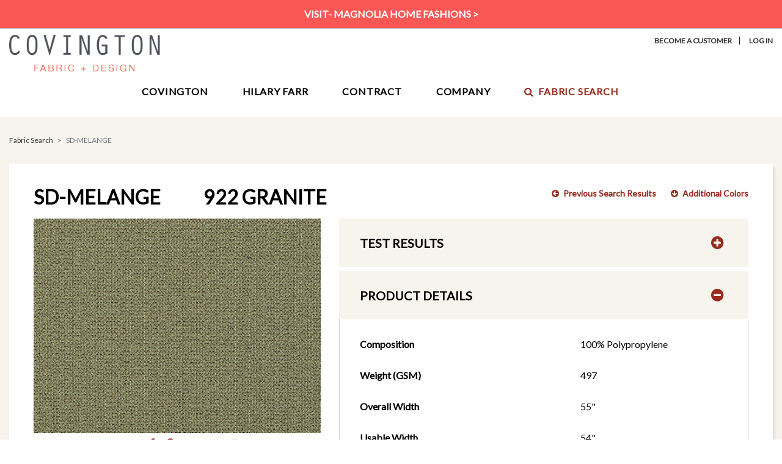

--- FILE ---
content_type: text/html; charset=UTF-8
request_url: https://www.covingtonfabric.com/Search/Sd-melange/922-GRANITE/209605
body_size: 9736
content:
<!doctype html>
<html lang="en">

	<head>
		<meta charset="utf-8">
    <meta name="viewport" content="width=device-width, initial-scale=1, shrink-to-fit=no">
<link href="https://fonts.googleapis.com/css?family=Lato" rel="stylesheet">
<link rel="stylesheet" href="https://stackpath.bootstrapcdn.com/bootstrap/4.3.1/css/bootstrap.min.css" integrity="sha384-ggOyR0iXCbMQv3Xipma34MD+dH/1fQ784/j6cY/iJTQUOhcWr7x9JvoRxT2MZw1T" crossorigin="anonymous">
<link rel="stylesheet" href="/_styles.css">
<script src="https://use.fontawesome.com/20beff466c.js"></script>
<title>Covington Fabric and Design | Search | SD MELANGE | 922 GRANITE</title>
    <meta name="description" content="Covington provides beautiful, high-quality decorative upholstery, bedding and drapery products to manufacturers, jobbers, retailers and to the hospitality design trade. Covington offers woven fabrics, prints and embroideries." />
    <meta name="keywords" content="Print fabric, Woven fabric, Bedding fabric, Drapery fabric, Upholstery fabric, Decorative fabric, Residential fabric, Covington fabric, Multi-purpose fabric, Magnolia Home Fashions, Outdoor fabric, Performance fabric, Print fabrics, Woven fabrics, Decorative fabrics, outdoor fabric, fabrics" />
    <meta name="robots" content="index,follow" />
    <meta name="GOOGLEBOT" content="INDEX, FOLLOW" />
<!-- Global site tag (gtag.js) - Google Analytics -->
<script async src="https://www.googletagmanager.com/gtag/js?id=G-XN1GE7LLH7"></script>
<script>
  window.dataLayer = window.dataLayer || [];
  function gtag(){dataLayer.push(arguments);}
  gtag('js', new Date());

  gtag('config', 'G-XN1GE7LLH7');
</script>
<script type="text/javascript" src="//platform-api.sharethis.com/js/sharethis.js#property=5c9a32c5fb6af900122ecdf2&product=custom-share-buttons"></script><link rel="icon" type="image/png" href="favicon-32x32.png" sizes="32x32" />
	<link rel="icon" type="image/png" href="favicon-16x16.png" sizes="16x16" />
<script src="/javascripts/lazysizes.min.js"></script>
<script>
		window.lazySizesConfig = window.lazySizesConfig || {};
		lazySizesConfig.preloadAfterLoad = true;
</script>
		
	</head>

	<style>
    /* COMMON - CSS */
        .accordion { background-color: #fff; }
        .card { padding:0; margin-bottom: .5em; }
        .card-header {
			padding:4% 5%;
			background-color: #f6f4ed;
            border-radius: 0 !important;
            border-bottom: 0 !important;
		}
        .card-header h3 {
            text-transform:uppercase;
            color:#000000;
            margin-bottom:0;
        }
        .card-header i {
            font-size:120%;
            color:#982a1d;
        }
    	.card-body { background-color:#ffffff; border:#cccccc 1px solid; border-top:none; }
		.card-body p { padding: 15px; line-height: 1.15em; }
        .card-body p:last-child { padding-bottom: 0;  }
		.card-body .parameter { width:60%; float:left; font-weight: 700; }
		.card-body .value { width:40%; float:right; }
        
        #cartPanel {
            margin:15px 0;
            clear:both;
            background-color: #f6f4ed;
            padding: 15px;
        }
        #cartPanel p { font-size:14px; margin:3px 0 15px; line-height: 1.2em; }
        #cartPanel label { font-weight: bold; }
        #cartPanel input[type="radio"], #cartPanel input[type="checkbox"] { margin-right: 6px; }
        #cartPanel .qtyField { text-align: center; padding:5px 0; margin-left: 10px; width:66px; border:#c8c9ca 1.5px solid; }
		#cartPanel .qtyField::placeholder { font-size: 12px; }
        #cartPanel .addAmount { color:#696a6b; font-size:12px; margin-left: 4px; font-weight: bold; white-space: nowrap; }
        #cartPanel hr { border: #fffaf7 1px solid; }
       
        input.btn, input.btnAlt { font-size:14px; padding:10px 20px; text-align: center; min-width: 100px; width:100%; }
        h4 { margin-bottom: 0; }
        @media (max-width: 767.98px) { 
            .card-body p { padding:10px 5px; }
            #cartPanel { padding: 15px 5px !important; }
            input.btnAlt { margin-top: 10px; } 
        }
        @media (max-width: 399px) { 
            #cartPanel .addAmount { font-size:11px; }
            #cartPanel .qtyField { padding:4px 2px; width:40px; }
            input.btn, input.btnAlt { font-size:12px; padding:10px; letter-spacing: -.05em; }
        }
		
		#orderIncrements .custom-select { margin-left: 10px; width:50%; }
		#orderIncrements .fa { margin-right: 0px; }
		
		.fci { margin: .5rem; }
    

        /* STANDARD custom styles on this page only */
		#jumpToColorways { position: relative; top: 30px; }
		@media (max-width: 991.98px) { 	
			#jumpToColorways { display:none; } 
		}
		
        .contentSmall h1 { margin-bottom: 20px; }
		.colorway { margin-left:70px; }
		#social { margin: 10px 0; }
		#social .fa { font-size:130%; margin:0; padding: 0 8px; color:#982a1d; cursor: pointer; }
		
		.featuredImage img { width:100%; }
        
        #ecommerce {
            background-color: #ffffff;
            padding:20px 20px 8px 20px;
            vertical-align: middle;
        }
        #ecommerce input { margin:0 10px; }
        
        @media (max-width: 449px) {
            .colorway { display: block; font-size:18px; margin:0; }
		}
        

        @media print {
            header, nav, footer, #jumpToColorways, #colorways, .breadcrumb, #social, #ecommerce { display:none; }
            body, main {
                margin: 0;
                color: #000;
                background-color: #fff;
            }
            .content {
                box-shadow: none !important;
            }
        }

        /* !!! very important, to prevent flickering tooltips: */
        .tooltip { pointer-events: none; }
        
        
	</style>

	<body>
    <!-- STANDARD PRODUCT -->
	
<header>

	<div id="topAlert">
				<a href="https://magnoliahomefashions.com/" target="_blank">VISIT- Magnolia Home Fashions &gt;</a></div>
	<div class="container">
	
<!-- MOBILE HEADER 1: account links, logo -->	
		<div class="d-lg-none">
			<div class="row justify-content-center">
				<div id="topNavSub" class="col text-center">
                                        <a href="/account-become-customer.php" class="text-nowrap">Become A Customer</a>|<a href="/account-login.php" class="text-nowrap">Log In</a>
                                    </div>
			</div>
	<!-- DESKTOP SMALL SUBHEAD -->
			<div class="row d-none d-md-block">
				<div id="topNav" class="col text-center" style="padding-top: 5px;">
                                    </div>
			</div>
			<div class="row justify-content-center p-3">
				<a href="/index.php"><img src="/images/logo.png" alt="Covington Fabric" id="logo" width="250"></a>
			</div>
		</div>

<!-- DESKTOP HEADER: logo, account links, quick links -->
		<div class="d-none d-lg-block">
			<div class="row">
				<div class="col-4">
					<a href="/index.php"><img src="/images/logo.png" alt="Covington Fabric" id="logo" width="250"></a>
				</div>
				<div class="col-8">
					<div class="row">
						<div id="topNavSub" class="col text-right">
                                                        <a href="/account-become-customer.php">Become A Customer</a>|
                            <a href="/account-login.php">Log In</a>
                                                    </div>
					</div>
					<div class="row">
						<div id="topNav" class="col text-right">
                                                    </div>
					</div>
				</div>
			</div>
		</div>
	
<!-- MOBILE MENU, NO IMAGES -->
	<div class="d-md-none">
		<nav class="navbar navbar-expand-md navbar-light d-lg-none" id="mobileMenu">
			
				<button class="navbar-toggler black" style="border:none;padding:0;" type="button" data-toggle="collapse" data-target="#navbarNav" aria-controls="navbarNav" aria-expanded="false" aria-label="Toggle navigation">
					<span class="navbar-toggler-icon grayLight" style="vertical-align:-7px;"></span> Menu
				</button>
				<a href="/search.php" class="bigger"><i class="fa fa-search grayLight" aria-hidden="true"></i>Search</a>

			<div class="collapse navbar-collapse" id="navbarNav">
				<ul class="navbar-nav">
					<li class="nav-item primary"><a class="nav-link" href="/index.php">Home<span class="sr-only">(current)</span></a></li>
					
                    <li class="nav-item primary"><a class="nav-link" href="https://www.covingtonfabric.com/Products/Covington/2">Covington</a></li><li class="nav-item secondary"><a class="nav-link" href="https://www.covingtonfabric.com/Products/Covington/Patterned-Wovens/1">Patterned Wovens</a></li><li class="nav-item secondary"><a class="nav-link" href="https://www.covingtonfabric.com/Products/Covington/Prints/6">Prints</a></li><li class="nav-item secondary"><a class="nav-link" href="https://www.covingtonfabric.com/Products/Covington/Outdoor-Indoor-Solution-Dyed-Fabrics/17">Outdoor / Indoor Solution Dyed Fabrics</a></li><li class="nav-item secondary"><a class="nav-link" href="https://www.covingtonfabric.com/Products/Covington/Embroideries/5">Embroideries</a></li><li class="nav-item secondary"><a class="nav-link" href="https://www.covingtonfabric.com/Products/Covington/Jennifer-Adams-Home/18">Jennifer Adams Home</a></li><li class="nav-item secondary"><a class="nav-link" href="https://www.covingtonfabric.com/Products/Covington/Solids-and-Textures/2">Solids and Textures</a></li><li class="nav-item primary"><a class="nav-link" href="https://www.covingtonfabric.com/Products/Hilary-Farr/3">Hilary Farr</a></li><li class="nav-item secondary"><a class="nav-link" href="https://www.covingtonfabric.com/Products/Hilary-Farr/View-All/4">View All</a></li>					
					<li class="nav-item primary"><a class="nav-link" href="https://www.covingtoncontract.com" target="_blank">Contract</a></li>
					
					<li class="nav-item primary"><a class="nav-link" href="/about.php">Company</a></li>
					<li class="nav-item secondary"><a class="nav-link" href="/about.php">About Us</a></li>
				    <li class="nav-item secondary"><a class="nav-link" href="/history.php">Our History</a></li>  
					<li class="nav-item secondary"><a class="nav-link" href="/contact.php">Contact Us</a></li>
                    
                    <li class="nav-item primary"><a class="nav-link" href="/search.php"><i class="fa fa-search" aria-hidden="true"></i>Fabric Search</a></li>
				</ul>
			</div>
		</nav>
	</div>
	
	<!-- MOBILE HEADER 2: quick links -->	
	<div class="d-md-none">
		<div class="row">
            		</div>
	</div>
	
<!-- MEGA MENU based on:	https://bootsnipp.com/snippets/orE6Z -->
		<div class="d-none d-md-block">
		
		<nav class="navbar navbar-expand-md">
		
		<button class="navbar-toggler navbar-light" type="button" data-toggle="collapse" data-target="#navbarSupportedContent" aria-controls="navbarSupportedContent" aria-expanded="false" aria-label="Toggle navigation">
			<span class="navbar-toggler-icon"></span>
		</button>
		
			<div class="collapse navbar-collapse justify-content-center" id="navbarSupportedContent">
			<ul class="nav">
				
<!-- MEGA: Covington -->
				<li class="nav-item dropdown">
					<a class="nav-link nav-top" href="https://www.covingtonfabric.com/Products/Covington/2" id="megaCovington" role="button" aria-haspopup="true" aria-expanded="false">Covington</a><!-- class to use for down arrow: dropdown-toggle -->
					<div class="dropdown-menu mega" aria-labelledby="megaCovington">
						<div class="container">
							<div class="row">
								<div class="col">
									<div class="d-flex flex-wrap justify-content-center">
                                        <a href="https://www.covingtonfabric.com/Products/Covington/Patterned-Wovens/1"><img src="/images_subs/1.jpg" alt="Patterned Wovens"><div class="nav-link-image">Patterned Wovens</div></a><a href="https://www.covingtonfabric.com/Products/Covington/Prints/6"><img src="/images_subs/6.jpg" alt="Prints"><div class="nav-link-image">Prints</div></a><a href="https://www.covingtonfabric.com/Products/Covington/Outdoor-Indoor-Solution-Dyed-Fabrics/17"><img src="/images_subs/17.jpg" alt="Outdoor / Indoor Solution Dyed Fabrics"><div class="nav-link-image">Outdoor / Indoor Solution Dyed Fabrics</div></a><a href="https://www.covingtonfabric.com/Products/Covington/Embroideries/5"><img src="/images_subs/5.jpg" alt="Embroideries"><div class="nav-link-image">Embroideries</div></a><a href="https://www.covingtonfabric.com/Products/Covington/Jennifer-Adams-Home/18"><img src="/images_subs/18.jpg" alt="Jennifer Adams Home"><div class="nav-link-image">Jennifer Adams Home</div></a><a href="https://www.covingtonfabric.com/Products/Covington/Solids-and-Textures/2"><img src="/images_subs/2.jpg" alt="Solids and Textures"><div class="nav-link-image">Solids and Textures</div></a>									</div>
								</div>								
							</div>
						</div>
					</div>
				</li>
				
<!-- MEGA: Hilary Farr (was Heirloom, updated 11/26/19) -->
				<li class="nav-item dropdown">
					<a class="nav-link nav-top" href="https://www.covingtonfabric.com/Products/Hilary-Farr/3" id="megaHeirloom" role="button" aria-haspopup="true" aria-expanded="false">Hilary Farr</a><!-- class to use for down arrow: dropdown-toggle -->
					<div class="dropdown-menu mega" aria-labelledby="megaHeirloom">
						<div class="container">
							<div class="row">
								<div class="col">
									<div class="d-flex flex-wrap justify-content-center">
                                        <a href="https://www.covingtonfabric.com/Products/Hilary-Farr/View-All/4"><img src="/images_subs/4.jpg" alt="View All"><div class="nav-link-image">View All</div></a>									</div>
								</div>								
							</div>
						</div>
					</div>
				</li>

<!-- REGULAR: Contract -->
				<li class="nav-item">
					<a class="nav-link nav-top noMenu" href="https://www.covingtoncontract.com/index.php?ref=deco" target="_blank">Contract</a>
				</li>
				
<!-- MEGA: Jennifer Adams Home (removed 10/8/18) -->
				
<!-- MEGA: Company -->
				<li class="nav-item dropdown">
					<a href="/about.php" class="nav-link nav-top" id="megaCompany" role="button" aria-haspopup="true" aria-expanded="false">Company</a><!-- class to use for down arrow: dropdown-toggle -->
					<div class="dropdown-menu mega" aria-labelledby="megaCompany">
						<div class="container">
							<div class="row">
								<div class="col">
									<div class="d-flex flex-wrap justify-content-center">
										<a href="/about.php"><img src="/images_nav/About-Us.jpg" alt="About Us"><div class="nav-link-image">About Us</div></a>
									    <a href="/history.php"><img src="/images_nav/Our-History.jpg" alt="Our History"><div class="nav-link-image">Our History</div></a>  
                                        <a href="/contact.php"><img src="/images_nav/Contact-Us.jpg" alt="Contact Us"><div class="nav-link-image">Contact Us</div></a>
									</div>
								</div>								
							</div>
						</div>
					</div>
				</li>
                
<!-- REGULAR: Fabric Search -->
				<li class="nav-item">
					<a class="nav-link nav-top noMenu" id="advancedSearch" href="/search.php"><i class="fa fa-search" aria-hidden="true"></i>Fabric Search</a>
				</li>
				
			</ul>
			</div>
			
		</nav></div>
		
	</div>
</header>


	
	<main>
		<div class="container">
            
                        <form method="post" name="cart">

            
            
      <div class="clearfix" aria-label="breadcrumb">
				<div class="float-left">
					<ol class="breadcrumb">
                                            <li class="breadcrumb-item"><a href="/search.php?f=product">Fabric Search</a></li>
                        <li class="breadcrumb-item active" aria-current="page">SD-MELANGE</li>
                    					
                    </ol>
				</div>
			</div>
	
			<div class="contentSmall">
                <div class="row mb-2 mb-md-0 align-middle">
                    <div class="col-12 col-md-7"><h1>SD-MELANGE<span class="colorway">922 GRANITE</span></h1></div>
                    <div class="col-12 col-md-5 float-md-right text-md-right">
                        <a href="/search.php?f=product"><i class="fa fa-arrow-circle-left" aria-hidden="true"></i>Previous Search Results</a>                        <a href="#colorways"><i class="fa fa-arrow-circle-down ml-4" aria-hidden="true"></i>Additional Colors</a>
                    </div>
                </div>
            
				<div class="row">
					<div class="col-md-5">
						<div class="featuredImage">
                            							<img id="zoomImage" src="https://images.covingtondata.com/SD-MELAN_922_SD_1.jpg" data-zoom-image="https://images.covingtondata.com/SD-MELAN_922_HD_1.jpg" alt="SD-MELANGE 922 GRANITE" class="img-fluid">
						</div>
						<div class="row" id="social">
							<div class="float-left d-none d-xl-block">
								<div><i class="fa fa-search-plus red m-0" aria-hidden="true"></i> Rollover image to zoom</div>
                                <div class="m-0 mt-2"><a href="/products_download.php?type=HD&id=209605"><i class="fa fa-download" aria-hidden="true"></i> Download image</a></div>							</div>
							<div class="float-right">
								<span data-network="facebook" data-title="Covington Decorative Covington Outdoor / Indoor Solution Dyed Fabrics SD-MELANGE 922 GRANITE" data-image="https://images.covingtondata.com/SD-MELAN_922_TN_1.jpg" class="st-custom-button"><i class="fa fa-facebook" aria-hidden="true" title="Facebook"></i></span>
            <span data-network="pinterest" data-title="Covington Decorative Covington Outdoor / Indoor Solution Dyed Fabrics SD-MELANGE 922 GRANITE" data-image="https://images.covingtondata.com/SD-MELAN_922_TN_1.jpg" class="st-custom-button"><i class="fa fa-pinterest-p" aria-hidden="true" title="Pinterest"></i></span>
            <span data-network="twitter" data-title="Covington Decorative Covington Outdoor / Indoor Solution Dyed Fabrics SD-MELANGE 922 GRANITE" data-image="https://images.covingtondata.com/SD-MELAN_922_TN_1.jpg" class="st-custom-button"><i class="fa fa-twitter" aria-hidden="true" title="Twitter"></i></span>
            <span data-network="email" data-title="Covington Decorative Covington Outdoor / Indoor Solution Dyed Fabrics SD-MELANGE 922 GRANITE" data-image="https://images.covingtondata.com/SD-MELAN_922_TN_1.jpg" class="st-custom-button"><i class="fa fa-envelope-o" aria-hidden="true" title="Email"></i></span>
            <span data-network="print" data-title="Covington Decorative Covington Outdoor / Indoor Solution Dyed Fabrics SD-MELANGE 922 GRANITE" data-image="https://images.covingtondata.com/SD-MELAN_922_TN_1.jpg" class="st-custom-button"><i class="fa fa-print" aria-hidden="true" title="Print"></i></span>							</div>
						</div>
                        					</div>
					<div class="col-md-7">
                    <div class="accordion" id="productAccordion">   
            <!-- ACCORDION > TEST RESULTS -->
            <div class="card">
                <div class="card-header" id="hedResults" data-toggle="collapse" data-target="#collapseResults" aria-expanded="false" aria-controls="collapseResults">
                    <h3>Test Results<i id="iconResults" class="fa fa-plus-circle float-right" aria-hidden="true"></i></h3>
                </div>
                <div id="collapseResults" class="collapse" aria-labelledby="hedResults" data-parent="#productAccordion">
                    <div class="card-body" id="profile"><p><span class="parameter">Abrasion (Double Rubs)</span><span class="value">50,000</span></p>
						<p><span class="parameter">UFAC/NFPA 260</span><span class="value">Class 1</span></p>
						<p><span class="parameter">New Cal. 117-2013</span><span class="value">Y</span></p>
						<p><span class="parameter">Cal. 117 sec. E</span><span class="value">--</span></p></div>
                </div>
            </div>

            <!-- ACCORDION > PRODUCT DETAILS -->
            <div class="card">
                <div class="card-header" id="hedDetails" data-toggle="collapse" data-target="#collapseDetails" aria-expanded="true" aria-controls="collapseDetails">
                    <h3>Product Details<i id="iconDetails" class="fa fa-minus-circle float-right" aria-hidden="true"></i></h3>
                </div>
                <div id="collapseDetails" class="collapse show" aria-labelledby="hedDetails" data-parent="#productAccordion">
                    <div class="card-body" id="details"><p><span class="parameter">Composition</span><span class="value">100% Polypropylene</span></p>
            <p><span class="parameter">Weight (GSM)</span><span class="value">497</span></p>
            <p><span class="parameter">Overall Width</span><span class="value">55"</span></p>
            <p><span class="parameter">Usable Width</span><span class="value">54"</span></p>
            <p><span class="parameter">Backed</span><span class="value">No</span></p>
            <p><span class="parameter">Railroaded</span><span class="value">No</span></p>
            <p><span class="parameter">Repeat - Vertical</span><span class="value">0"</span></p>
            <p><span class="parameter">Repeat - Horizontal</span><span class="value">0"</span></p>
            <p><span class="parameter">Aftercare Instructions</span><span class="value">WS-B<a href="javascript:void(0);" data-toggle="tooltip" data-placement="top" title="Spot Clean With Water-based Agents Or Solvent     Based Cleaning Agent For Heavy Stains And/or 90%  Water 10% Bleach Solution If Needed"><i class="pl-1 fa fa-question-circle tipIcon" aria-hidden="true"></i></a></span></p>
            <p><span class="parameter">Usages</span><span class="value">Multi-Purpose, Outdoor/Indoor, Upholstery</span></p>
            <p><span class="parameter">Country</span><span class="value">Turkey</span></p>
            <p><span class="parameter">Standard Piece Size</span><span class="value">40 yards</span></p>
			<p><span class="parameter">Half Drop</span><span class="value">No</span></p><p><span class="parameter">Yards Available</span><span class="value"><a href="/account-login.php">Log In To View</a></span></p></div>
                </div>
            </div>
        </div>					</div>
				</div>    
                
          
    
					
		<div class="row mt-4" id="colorways">
				<div class="col">
					<h4>Available Colors</h4>
					<div class="d-flex flex-wrap justify-content-start products">
						<div class="product">
        <a href="https://www.covingtonfabric.com/Product/Sd-melange/63-TAUPE/220078" class="thumbRoll" data-toggle="tooltip" title="View Color" data-placement="bottom"><img src="/images/_LOADING_TN.jpg" data-src="https://images.covingtondata.com/SD-MELAN_63_TN_1.jpg" class="lazyload" alt="Covington Outdoor / Indoor Solution Dyed Fabrics Sd-melange 63 TAUPE" /></a>
        <a href="https://www.covingtonfabric.com/Product/Sd-melange/63-TAUPE/220078"><h4>63 TAUPE<span></span></h4></a>
        </div><div class="product">
        <a href="https://www.covingtonfabric.com/Product/Sd-melange/89-SULFUR/220077" class="thumbRoll" data-toggle="tooltip" title="View Color" data-placement="bottom"><img src="/images/_LOADING_TN.jpg" data-src="https://images.covingtondata.com/SD-MELAN_89_TN_1.jpg" class="lazyload" alt="Covington Outdoor / Indoor Solution Dyed Fabrics Sd-melange 89 SULFUR" /></a>
        <a href="https://www.covingtonfabric.com/Product/Sd-melange/89-SULFUR/220077"><h4>89 SULFUR<span></span></h4></a>
        </div><div class="product">
        <a href="https://www.covingtonfabric.com/Product/Sd-melange/118-SANDSTONE/209612" class="thumbRoll" data-toggle="tooltip" title="View Color" data-placement="bottom"><img src="/images/_LOADING_TN.jpg" data-src="https://images.covingtondata.com/SD-MELAN_118_TN_1.jpg" class="lazyload" alt="Covington Outdoor / Indoor Solution Dyed Fabrics Sd-melange 118 SANDSTONE" /></a>
        <a href="https://www.covingtonfabric.com/Product/Sd-melange/118-SANDSTONE/209612"><h4>118 SANDSTONE<span></span></h4></a>
        </div><div class="product">
        <a href="https://www.covingtonfabric.com/Product/Sd-melange/145-TRAVERTINE/212769" class="thumbRoll" data-toggle="tooltip" title="View Color" data-placement="bottom"><img src="/images/_LOADING_TN.jpg" data-src="https://images.covingtondata.com/SD-MELAN_145_TN_1.jpg" class="lazyload" alt="Covington Outdoor / Indoor Solution Dyed Fabrics Sd-melange 145 TRAVERTINE" /></a>
        <a href="https://www.covingtonfabric.com/Product/Sd-melange/145-TRAVERTINE/212769"><h4>145 TRAVERTINE<span></span></h4></a>
        </div><div class="product">
        <a href="https://www.covingtonfabric.com/Product/Sd-melange/230-JASPER/212771" class="thumbRoll" data-toggle="tooltip" title="View Color" data-placement="bottom"><img src="/images/_LOADING_TN.jpg" data-src="https://images.covingtondata.com/SD-MELAN_230_TN_1.jpg" class="lazyload" alt="Covington Outdoor / Indoor Solution Dyed Fabrics Sd-melange 230 JASPER" /></a>
        <a href="https://www.covingtonfabric.com/Product/Sd-melange/230-JASPER/212771"><h4>230 JASPER<span></span></h4></a>
        </div><div class="product">
        <a href="https://www.covingtonfabric.com/Product/Sd-melange/354-FRUIT-PUNCH/209607" class="thumbRoll" data-toggle="tooltip" title="View Color" data-placement="bottom"><img src="/images/_LOADING_TN.jpg" data-src="https://images.covingtondata.com/SD-MELAN_354_TN_1.jpg" class="lazyload" alt="Covington Outdoor / Indoor Solution Dyed Fabrics Sd-melange 354 FRUIT PUNCH" /></a>
        <a href="https://www.covingtonfabric.com/Product/Sd-melange/354-FRUIT-PUNCH/209607"><h4>354 FRUIT PUNCH<span></span></h4></a>
        </div><div class="product">
        <a href="https://www.covingtonfabric.com/Product/Sd-melange/332-FIESTA/216548" class="thumbRoll" data-toggle="tooltip" title="View Color" data-placement="bottom"><img src="/images/_LOADING_TN.jpg" data-src="https://images.covingtondata.com/SD-MELAN_332_TN_1.jpg" class="lazyload" alt="Covington Outdoor / Indoor Solution Dyed Fabrics Sd-melange 332 FIESTA" /></a>
        <a href="https://www.covingtonfabric.com/Product/Sd-melange/332-FIESTA/216548"><h4>332 FIESTA<span></span></h4></a>
        </div><div class="product">
        <a href="https://www.covingtonfabric.com/Product/Sd-melange/244-ACID-GREEN/212774" class="thumbRoll" data-toggle="tooltip" title="View Color" data-placement="bottom"><img src="/images/_LOADING_TN.jpg" data-src="https://images.covingtondata.com/SD-MELAN_244_TN_1.jpg" class="lazyload" alt="Covington Outdoor / Indoor Solution Dyed Fabrics Sd-melange 244 ACID GREEN" /></a>
        <a href="https://www.covingtonfabric.com/Product/Sd-melange/244-ACID-GREEN/212774"><h4>244 ACID GREEN<span></span></h4></a>
        </div><div class="product">
        <a href="https://www.covingtonfabric.com/Product/Sd-melange/542-CARIBE/209610" class="thumbRoll" data-toggle="tooltip" title="View Color" data-placement="bottom"><img src="/images/_LOADING_TN.jpg" data-src="https://images.covingtondata.com/SD-MELAN_542_TN_1.jpg" class="lazyload" alt="Covington Outdoor / Indoor Solution Dyed Fabrics Sd-melange 542 CARIBE" /></a>
        <a href="https://www.covingtonfabric.com/Product/Sd-melange/542-CARIBE/209610"><h4>542 CARIBE<span></span></h4></a>
        </div><div class="product">
        <a href="https://www.covingtonfabric.com/Product/Sd-melange/219-TURQUOISE/220076" class="thumbRoll" data-toggle="tooltip" title="View Color" data-placement="bottom"><img src="/images/_LOADING_TN.jpg" data-src="https://images.covingtondata.com/SD-MELAN_219_TN_1.jpg" class="lazyload" alt="Covington Outdoor / Indoor Solution Dyed Fabrics Sd-melange 219 TURQUOISE" /></a>
        <a href="https://www.covingtonfabric.com/Product/Sd-melange/219-TURQUOISE/220076"><h4>219 TURQUOISE<span></span></h4></a>
        </div><div class="product">
        <a href="https://www.covingtonfabric.com/Product/Sd-melange/548-ISLE-WATERS/212772" class="thumbRoll" data-toggle="tooltip" title="View Color" data-placement="bottom"><img src="/images/_LOADING_TN.jpg" data-src="https://images.covingtondata.com/SD-MELAN_548_TN_1.jpg" class="lazyload" alt="Covington Outdoor / Indoor Solution Dyed Fabrics Sd-melange 548 ISLE WATERS" /></a>
        <a href="https://www.covingtonfabric.com/Product/Sd-melange/548-ISLE-WATERS/212772"><h4>548 ISLE WATERS<span></span></h4></a>
        </div><div class="product">
        <a href="https://www.covingtonfabric.com/Product/Sd-melange/514-OCEAN/212773" class="thumbRoll" data-toggle="tooltip" title="View Color" data-placement="bottom"><img src="/images/_LOADING_TN.jpg" data-src="https://images.covingtondata.com/SD-MELAN_514_TN_1.jpg" class="lazyload" alt="Covington Outdoor / Indoor Solution Dyed Fabrics Sd-melange 514 OCEAN" /></a>
        <a href="https://www.covingtonfabric.com/Product/Sd-melange/514-OCEAN/212773"><h4>514 OCEAN<span></span></h4></a>
        </div><div class="product">
        <a href="https://www.covingtonfabric.com/Product/Sd-melange/596-TEAL/216544" class="thumbRoll" data-toggle="tooltip" title="View Color" data-placement="bottom"><img src="/images/_LOADING_TN.jpg" data-src="https://images.covingtondata.com/SD-MELAN_596_TN_1.jpg" class="lazyload" alt="Covington Outdoor / Indoor Solution Dyed Fabrics Sd-melange 596 TEAL" /></a>
        <a href="https://www.covingtonfabric.com/Product/Sd-melange/596-TEAL/216544"><h4>596 TEAL<span></span></h4></a>
        </div><div class="product">
        <a href="https://www.covingtonfabric.com/Product/Sd-melange/51-DENIM/209611" class="thumbRoll" data-toggle="tooltip" title="View Color" data-placement="bottom"><img src="/images/_LOADING_TN.jpg" data-src="https://images.covingtondata.com/SD-MELAN_51_TN_1.jpg" class="lazyload" alt="Covington Outdoor / Indoor Solution Dyed Fabrics Sd-melange 51 DENIM" /></a>
        <a href="https://www.covingtonfabric.com/Product/Sd-melange/51-DENIM/209611"><h4>51 DENIM<span></span></h4></a>
        </div><div class="product">
        <a href="https://www.covingtonfabric.com/Product/Sd-melange/557-DARK-DENIM/220075" class="thumbRoll" data-toggle="tooltip" title="View Color" data-placement="bottom"><img src="/images/_LOADING_TN.jpg" data-src="https://images.covingtondata.com/SD-MELAN_557_TN_1.jpg" class="lazyload" alt="Covington Outdoor / Indoor Solution Dyed Fabrics Sd-melange 557 DARK DENIM" /></a>
        <a href="https://www.covingtonfabric.com/Product/Sd-melange/557-DARK-DENIM/220075"><h4>557 DARK DENIM<span></span></h4></a>
        </div><div class="product">
        <a href="https://www.covingtonfabric.com/Product/Sd-melange/598-NAUTICAL/212770" class="thumbRoll" data-toggle="tooltip" title="View Color" data-placement="bottom"><img src="/images/_LOADING_TN.jpg" data-src="https://images.covingtondata.com/SD-MELAN_598_TN_1.jpg" class="lazyload" alt="Covington Outdoor / Indoor Solution Dyed Fabrics Sd-melange 598 NAUTICAL" /></a>
        <a href="https://www.covingtonfabric.com/Product/Sd-melange/598-NAUTICAL/212770"><h4>598 NAUTICAL<span></span></h4></a>
        </div><div class="product">
        <a href="https://www.covingtonfabric.com/Product/Sd-melange/922-GRANITE/209605" class="thumbRoll" data-toggle="tooltip" title="View Color" data-placement="bottom"><img src="/images/_LOADING_TN.jpg" data-src="https://images.covingtondata.com/SD-MELAN_922_TN_1.jpg" class="lazyload" alt="Covington Outdoor / Indoor Solution Dyed Fabrics Sd-melange 922 GRANITE" /></a>
        <a href="https://www.covingtonfabric.com/Product/Sd-melange/922-GRANITE/209605"><h4>922 GRANITE<span></span></h4></a>
        </div><div class="product">
        <a href="https://www.covingtonfabric.com/Product/Sd-melange/945-GUNMETAL/212768" class="thumbRoll" data-toggle="tooltip" title="View Color" data-placement="bottom"><img src="/images/_LOADING_TN.jpg" data-src="https://images.covingtondata.com/SD-MELAN_945_TN_1.jpg" class="lazyload" alt="Covington Outdoor / Indoor Solution Dyed Fabrics Sd-melange 945 GUNMETAL" /></a>
        <a href="https://www.covingtonfabric.com/Product/Sd-melange/945-GUNMETAL/212768"><h4>945 GUNMETAL<span></span></h4></a>
        </div>					</div>
					<p><em>18 colors available</em></p>				</div>
		</div>
        
    
    </form>
    </div>
		
	</main>


	

<footer>

	<div id="footerSocial" class="container">
		<div class="row">
			<div class="col text-center">
				<h5><i class="fa fa-envelope red" aria-hidden="true"></i> SIGN UP FOR EMAILS &ndash; Delivering the latest product trends and industry news straight to your inbox.</h5>
				<p><a href="https://visitor.r20.constantcontact.com/manage/optin/ea?v=001l5gDXg3HY6YczLzqsJ5SB8HyQ-o6JFKVV_uDYouseRGi-wvQgd1j7-nLNR3RULd21jrynMV6ZgHwwTAqpIzamQ%3D%3D" target="_blank" id="subscribe" class="btn">Email Sign Up</a></p>
				<p class="small">Covington Fabric &amp; Design is committed to your privacy. Read our <a href="/privacy.php" target="_blank">Privacy &amp; Terms Policy</a> for more information.</p>
			</div>
		</div>
		
		<div class="row">
			<div id="getSocial" class="col text-center">
				<h4>GET SOCIAL WITH US
					<a href="https://www.facebook.com/CovingtonFabricandDesign" target="_blank"><i class="fa fa-facebook red" aria-hidden="true"></i></a>
					<a href="https://www.pinterest.com/covingtonfabric/" target="_blank"><i class="fa fa-pinterest-p red" aria-hidden="true"></i></a>
					<a href="https://www.instagram.com/covingtonfabricanddesign/" target="_blank"><i class="fa fa-instagram red" aria-hidden="true"></i></a>
				</h4>
			</div>
		</div>
	</div>
	
	<hr>
	
 
	<div id="footerNav" class="container">
		<div class="row">
			<div class="col-md-4" id="footerSummary">
				<p><img src="/images/logo.png" alt="Covington Fabric" id="footerLogo" width="160"></p>
				<p>Since 1940, as one of the largest converters in the fabric industry, Covington has provided beautiful, high-quality decorative upholstery, bedding and drapery products to the residential and hospitality markets worldwide.</p>
				<p><strong>Covington Fabric &amp; Design, LLC Showroom:</strong><br>
				470 Seventh Avenue, Suite 900<br>
				New York, NY 10018</p>
				<div id="footerContact">
					<p><strong><i class="fa fa-envelope fa-lg" aria-hidden="true"></i>Email</strong><span class="ml-1"><a href="mailto:info&#64;covfab.com">info@covfab.com</a></span></p>
					<p><strong><i class="fa fa-phone-square fa-lg fa-flip-horizontal" aria-hidden="true"></i>Customer Service</strong><span class="ml-1"><a href="tel:8648045124">864.804.5124</a></span></p>
				</div>
			</div>
			<div class="col-md-2">
				<p><a href="https://www.covingtonfabric.com/Products/Covington/2" class="gray">COVINGTON</a></p>
				<div class="d-none d-md-block">
                    <p><a href="https://www.covingtonfabric.com/Products/Covington/Patterned-Wovens/1" class="small gray">Patterned Wovens</a></p><p><a href="https://www.covingtonfabric.com/Products/Covington/Prints/6" class="small gray">Prints</a></p><p><a href="https://www.covingtonfabric.com/Products/Covington/Outdoor-Indoor-Solution-Dyed-Fabrics/17" class="small gray">Outdoor / Indoor Solution Dyed Fabrics</a></p><p><a href="https://www.covingtonfabric.com/Products/Covington/Embroideries/5" class="small gray">Embroideries</a></p><p><a href="https://www.covingtonfabric.com/Products/Covington/Jennifer-Adams-Home/18" class="small gray">Jennifer Adams Home</a></p><p><a href="https://www.covingtonfabric.com/Products/Covington/Solids-and-Textures/2" class="small gray">Solids and Textures</a></p>				</div>
			</div>
			<div class="col-md-2">
				<p><a href="https://www.covingtonfabric.com/Products/Hilary-Farr/3" class="gray">HILARY FARR</a></p>
				<div class="d-none d-md-block"><p><a href="https://www.covingtonfabric.com/Products/Hilary-Farr/View-All/4" class="small gray">View All</a></p></div>
			</div>
			<div class="col-md-2">
				<p><a href="https://www.covingtoncontract.com/index.php?ref=deco" target="_blank" class="gray">CONTRACT</a></p>
				<p class="pt-md-1"><a href="/about.php" class="gray">COMPANY</a></p>
				<div class="d-none d-md-block">
					<p><a href="/about.php" class="small gray">About Us</a></p>
				    <p><a href="/history.php" class="small gray">Our History</a></p>   
                    <p><a href="/contact.php" class="small gray">Contact Us</a></p>
				</div>
			</div>
			<div class="col-md-2">
				<p><a href="/search.php" class="gray"><i class="fa fa-search" aria-hidden="true"></i>FABRIC SEARCH</a></p>
                <p class="pt-md-1"><a href="/account-become-customer.php" class="gray">BECOME A CUSTOMER</a></p>
			</div>
		</div>
	</div>
	
	<div id="footerCopyright" class="container">
		<hr>
		<div class="row">
			<div class="col-lg-6 small text-left">&copy;2026 Covington Fabric &amp; Design, LLC All rights reserved.</div>
			<div class="col-lg-6 small text-right"><a href="/privacy.php">Privacy &amp; Terms</a>|<a href="/contact.php">Contact Us</a>|<a href="/sitemap.php">Site Map</a></div>
		</div			
	</div>


</footer>


<!-- JQuery v3.5.1 -->
<script src="https://ajax.googleapis.com/ajax/libs/jquery/3.7.1/jquery.min.js"></script>


<!-- required for date picker -->
<link rel="stylesheet" href="https://ajax.googleapis.com/ajax/libs/jqueryui/1.14.1/themes/smoothness/jquery-ui.css">
<script src="https://ajax.googleapis.com/ajax/libs/jqueryui/1.14.1/jquery-ui.min.js"></script>

<!-- Bootstrap v4.5.3 -->
<script src="https://cdn.jsdelivr.net/npm/popper.js@1.16.1/dist/umd/popper.min.js" integrity="sha384-9/reFTGAW83EW2RDu2S0VKaIzap3H66lZH81PoYlFhbGU+6BZp6G7niu735Sk7lN" crossorigin="anonymous"></script>
<script src="https://cdn.jsdelivr.net/npm/bootstrap@4.5.3/dist/js/bootstrap.min.js" integrity="sha384-w1Q4orYjBQndcko6MimVbzY0tgp4pWB4lZ7lr30WKz0vr/aWKhXdBNmNb5D92v7s" crossorigin="anonymous"></script>

<script>
    $(function() {
        $('[data-toggle="tooltip"]').tooltip();
    });
</script>



<script>

    
</script>


	<script src='/javascripts/jquery.elevatezoom.js'></script><!-- http://www.elevateweb.co.uk/image-zoom/examples -->

	<script>
		
		// handle missing images
		$("img").on("error", function() {
   			$(this).attr('src', '/images/_GENERIC_TN.jpg');
		});
		
		// elevate zoom
		var img = $('#zoomImage');
		img.elevateZoom({
		  zoomType: "inner",
		  cursor: "crosshair"
		});
        
        // details
        $('#collapseDetails').on('shown.bs.collapse', function () {
            // opened
            $('#iconDetails').removeClass("fa-plus-circle"); $('#iconDetails').addClass("fa-minus-circle");
        });
        $('#collapseDetails').on('hidden.bs.collapse', function () {
            // closed
            $('#iconDetails').removeClass("fa-minus-circle"); $('#iconDetails').addClass("fa-plus-circle");
            
        });
        // results
        $('#collapseResults').on('shown.bs.collapse', function () {
            // opened
            $('#iconResults').removeClass("fa-plus-circle"); $('#iconResults').addClass("fa-minus-circle");
        });
        $('#collapseResults').on('hidden.bs.collapse', function () {
            // closed
            $('#iconResults').removeClass("fa-minus-circle"); $('#iconResults').addClass("fa-plus-circle");
            
        });
 
        // toggle checkbox when in add to cart mode
        function toggleCheckbox(which) {
            $("#check_" + which).trigger('click');
            $("#icon_" + which).toggle();
        } 
		
        function show_optionsRegular() {
            $('#optionsRegular').show();
            $('#optionsSamples').hide();
        }
        function show_optionsSamples() {
            $('#optionsRegular').hide();
            $('#optionsSamples').show();
        }
		
        $(document).ready(function() {
            $(".addToCart_icon").hide();
            show_optionsRegular();
            
        });
        
        
	</script>

	</body>

</html>

--- FILE ---
content_type: text/css
request_url: https://www.covingtonfabric.com/_styles.css
body_size: 4529
content:
/* CUSTOM CSS: Covington 2018 */
/* Bootstrap in use */

html, body {
	font-family: "Lato", "Helvetica Neue", Arial, sans-serif !important;
	font-size: 14px;
	line-height: 18px;
	background-color: #ffffff;
	
}

@media (min-width: 576px) {
	.container { max-width: 1280px; }
}

h1, h2, h3, h4, h5, h6 { font-weight: 600; color: #000000; }
h1 { font-size: 32px; line-height: 30px; text-transform: uppercase; }
h2 { font-size: 22px; line-height: 30px; text-transform: uppercase; }
h3 { font-size: 20px; line-height: 26px; text-transform: capitalize; }
h4 { font-size: 18px; line-height: 24px; text-transform: capitalize; }
h5 { font-size: 14px; line-height: 22px; text-transform: uppercase;  }
h6 { font-size: 12px; line-height: 16px; font-weight: 400; }

p { 
	font-size: 16px;
	line-height: 24px;
	color: #000000;
}

.body { 
	font-size: 14px !important;
	text-transform: none;
	font-weight:normal;
}

@media (max-width: 766px) {
	h1 { font-size: 28px; line-height: 30px; }
	h2 { font-size: 18px; line-height: 22px; }
	h3 { font-size: 16px; line-height: 18px; }
	h4 { font-size: 14px; line-height: 16px; }
	h5 { font-size: 12px; line-height: 14px; }
	h6 { font-size: 10px; line-height: 12px; }
	html, body, p { font-size: 14px; line-height: 18px; }
}
@media (max-width: 322px) {
	h5,h6,html,body,p,.body{ font-size: .9em; line-height: 1.25em; }
}

strong, b { font-weight: 700; }

.large { 
	font-size: 16px !important;
	line-height: 22px;
	font-weight: 700;
	color: #000000;
}
.larger { 
	font-size: 18px !important;
	line-height: 22px;
	font-weight: 700;
	color: #000000;
}

.small, small { 
	font-size: 12px;
	line-height: 16px;
	font-weight: 400;
	color: #000000;
	text-transform: none;
}
.redCopy { 
	font-size: 12px !important;
	line-height: 14px !important;
	color: #982a1d;
}

.redCopySmall { 
	font-size: 11px !important;
	line-height: 12px !important;
	color: #982a1d;
}

.marginLeft, .ml-1 { margin-left: 15px !important; }
.pt-1 { padding-top: 15px !important; }
@media (min-width: 768px) {
	.pt-md-1 { padding-top: 15px !important; }
}

a {
	font-weight: 700;
	line-height: 18px;
	color: #982a1d;
	text-decoration: none;
}

a:link, a:visited, a:active {
	color: #982a1d;
	text-decoration: none;
}

a:hover {
	color: #982a1d;
	text-decoration: underline;
}
a.gray {
	color:#333333;
	font-weight:500;
}

a.nolink { color:#000000; }
a.nolink:hover, a.nolink:link, a.nolink:visited, a.nolink:active { color:#000000; text-decoration: none; }

/* FORMS & INPUTS */

form p { margin-bottom: 1.5rem; }

input[type="submit"], input.btn, button.btn, a.btn {
	width:auto;
	min-width: 180px;
	border:#707070 1px solid;
	padding:5px 50px;
	background-color:#972A1D;
	font-family: "Lato", "Helvetica Neue", Arial, sans-serif !important;
	font-size: 14px;
	font-weight:600;
	text-transform: uppercase;
	color:#fff;
	cursor: pointer;
	text-align: center;
	-webkit-border-radius: 0; -moz-border-radius: 0; border-radius: 0;
}
input[type="submit"]:hover, input.btn:hover, button.btn:hover, a.btn:hover { border:#000 1px solid; text-decoration: underline; color:#fff; }

input.btn.small, button.btn.small, a.btn.small {
	font-size: 13px;
	padding:4px 24px;
	min-width: 120px;
	text-transform: none;
}

input.btnAlt, button.btnAlt, a.btnAlt {
	width:auto;
	min-width: 180px;
	border:#972A1D 2px solid;
	padding:10px 50px;
	background-color:#ffffff;
	font-family: "Lato", "Helvetica Neue", Arial, sans-serif !important;
	font-size: 16px;
	font-weight:600;
	text-transform: uppercase;
	color:#972A1D;
	cursor: pointer;
	text-align: center;
	-webkit-border-radius: 0; -moz-border-radius: 0; border-radius: 0;
}
input.btnAlt:hover, button.btnAlt:hover, a.btnAlt:hover { border:#333 2px solid; text-decoration: underline; color:#000; }

input.btn.secondary, button.btn.secondary, a.btn.secondary  { background-color:#9ba032; padding:10px; }
/* input.btn.secondary:hover { background-color: #bbc761; } */

@media (max-width: 575px) {
	input[type="submit"], input.btn, button.btn, a.btn, input.btnAlt, button.btnAlt, a.btnAlt, input.btn.secondary, button.btn.secondary, a.btn.secondary  { min-width:inherit; padding: 5px; }
}

input[type="text"] {
	padding:5px;
	border:#ced4da 1px solid;
}

.form-check label { margin:5px 10px; }
.form-check label:first-of-type { margin-left: 0; }

.form-group.required label:after { 
	content:"*";
	color:#cc0000;
	padding-left:5px;
}
span.required { color:#cc0000; padding-left:5px; }

.custom-file { margin-bottom:1rem; }
.form-button { margin-top:5px; }
.form-inline label { margin-right: 15px; }

/* courtesty of https://stackoverflow.com/questions/45327086/how-change-the-color-of-the-radio-button */
input[type="radio"], input[type="checkbox"] {
  /* remove standard background appearance */
  -webkit-appearance: none;
  -moz-appearance: none;
  appearance: none;
  /* create custom radiobutton appearance */
  display: inline-block;
  width: 18px;
  height: 18px;
  padding: 2px;
  vertical-align: middle;
  /* background-color only for content */
  background-clip: content-box;
  border: 2px solid #7f8280;
  background-color: #e7e6e7;
  margin-right: 5px;
}
input[type="radio"] { border-radius: 50%; }
/* appearance for checked radiobutton */
input[type="radio"]:checked, input[type="checkbox"]:checked { background-color: #972A1D; }


/* TABLES */

th { background-color: #CCCCCC; font-size:16px; }
#summary { text-align: center; background-color: #F5F4EE; font-weight:bold; font-style:italic; border-top:#999999 1px solid; border-bottom:#999999 1px solid; font-size:15px; }

/* HEADER */

header {
	padding:10px 0;
}

header #logo {
	max-width:250px;
}

/* NAV */

#topNavSub a {
	color:#333;
	margin:0 10px;
	text-transform: uppercase;
	font-size:12px;
}
#topNavSub a:first-child { margin:0 10px 0 0; }
#topNavSub a:last-child { margin:0 0 0 10px; }

#topNav { 
	padding-top: 15px;
}
#topNav a { 
	margin-left: 20px;
	text-transform: uppercase;
}
#advancedSearch { color:#982a1d; }

nav {
	margin:5px 0;
}
nav a.nav-top {
	width:auto;
	color:#010101;
	font-size:16px;
	font-weight:700;
	text-transform: uppercase;
	letter-spacing: .05em;
	margin:0 35px;
	border-bottom: 5px solid #ffffff;
	z-index:999;
}
nav a.nav-top:first-child { margin: 0 35px 0 0; }
nav a.nav-top:last-child { margin: 0 0 0 35px; }
nav a.nav-top.noMenu { margin:0 35px 0 0 !important; }

nav a.nav-top:hover {
	border-bottom: 4px solid #972A1D;
	text-decoration: none !important;
}

nav a.nav-link, div.nav-link-image {
	width:auto;
	color:#010101;
	font-size:16px;
	font-weight:700;
	text-transform: uppercase;
	letter-spacing: .05em;
	margin:0 25px;
	padding:5px 0;
}

nav a.nav-link:hover, nav a.nav-link:active { text-decoration: underline; }
div.nav-link-image { 
	margin:0;
	width:164px !important;
}

/* MOBILE MENU */

#mobileMenu { padding:0 0 .2rem 0; }
#mobileMenu a, #mobileMenu a:hover { color:#333; text-decoration: none; }
#mobileMenu li.primary { background-color: #E4E1D9; font-weight:bold; padding:4px 0; border-bottom: #C3C3C3 1px solid; }
#mobileMenu li.secondary { padding:2px 0; border-bottom: #C3C3C3 1px solid; }
#mobileMenu .secondary a { font-size:14px; }
#mobileMenu a.nav-link:active, #mobileMenu a.nav-link:hover { text-decoration: underline; }

/* MEGA MENUS */

/* shows the dropdown menu on hover */
.navbar .dropdown:hover .dropdown-menu, .navbar .dropdown .dropdown-menu:hover {
	display:block!important;
}

/* adds some margin below the link sets  */
.navbar .dropdown-menu div[class*="col"] {
   margin-bottom:10px;
}

.mega li a, .mega a:hover, div.nav-link-image { color:#333; font-size:12px; }

/* breakpoint and up - mega dropdown styles */
@media screen and (min-width: 992px) {
  
	.navbar .dropdown-menu {
		width:100%;
		left:0;
		right:0;
		/*  height of nav-item  */
		top:45px; /* position of mega menu */
		background-color: #fff;;
		border:none;
		padding-top: 20px; /* top of mega menu area */
	}

	/* remove the padding from the navbar so the dropdown hover state is not broken */
	.navbar {
		padding-top:-5px;
		padding-bottom:0px;
	}

	/* remove the padding from the nav-item and add some margin to give some breathing room on hovers */
	.navbar .nav-item {
		padding:.5rem .5rem;
		margin:0 .25rem;
	}

	/* makes the dropdown full width  */
	.navbar .dropdown { position:static; }
	
	/* mega specs */
	.mega .nav-item { padding:0; }
	.mega { z-index:99; }
	.mega img { margin-right: 15px; }
}


/* MAIN / CONTENT / BODY */

.breadcrumb {
	background-color: transparent;
	font-size:12px;
	color:#333;
	padding:15px 0;
}
.breadcrumb-item+.breadcrumb-item::before {
	content: ">";
}
.breadcrumb a { color:#333; font-weight: normal; }


main {
	background-color: #f6f4ed;
	padding:15px 0 60px;
}

.content, .contentSmall {
	box-shadow: .20rem .35rem .35rem rgba(0,0,0,.12) !important;
	background-color:#fff;
	padding:40px;
}
.content h1, .contentSmall h1 { margin-bottom: 30px; }
@media (max-width: 575.98px) { 
	.content { padding:20px; }
	.content h1 { margin-bottom: 10px; }
}



.card {
	background-color: #F5F4EE;
	padding:20px 30px;
	border:none;
	border-radius: 0;
}

.boxTan { 
	background-color: #F5F4EE;
	padding:20px 30px;
	max-width:48%; margin:0 1%; 
}
@media (max-width: 766px) { 
	.boxTan { max-width:96%; margin:0 2%; padding:10px 15px; } 
}

hr { border-top: #B7B7B7 1px solid; }

.lastUpdated {
	display:inline;
	float:right;
	font-size:11px;
	color:#777;
	font-family: Georgia, serif;
	font-weight:600;
	margin:10px 0 10px 10px;
}
@media (max-width: 766px) { 
	.lastUpdated { display:block; float:none; margin:0; }
}

/* PRODUCTS */
.addToCart_wrap { position: relative; max-width:164px; }
.addToCart_check { visibility:hidden; position: absolute; bottom: 0; left: 0;  }
.addToCart_icon i { 
    font-size:220%;
    color:#972b24;
    position: absolute; top: 8px; right: 5px; 
}

.product span { display:block; color: #666666; font-size:14px; line-height: 18px; font-weight:bold; }
.product img { background-image: url('/images/_LOADING_TN.jpg'); width:164px; height:122px; margin-bottom: 6px; }
.product a, .product h4 { font-size:16px; color: #000000; white-space: nowrap; width:164px; overflow: hidden; text-overflow: ellipsis; }
.product h4 { line-height: 20px; }
.product h6 { margin-top: 8px; }
@media (min-width: 576px) { 
	.product { margin:15px 15px 15px 0; }
    .products { margin-right:-15px; }
}
@media (max-width: 575px) { 
	.products { justify-content: space-between !important;  }
	.product {
		width:48%;
		display:inline-block;
		margin:0 0 10px 0;
	}
	.product img { width:100%; max-width: 164px; }
	.product a, .product h4 { width:100%; }
}

#social a:hover { color:#666; }



/* FOOTER */

footer {
	padding:30px 0;
}

footer #footerLogo {
	max-width:160px;
}

@media (max-width: 575px) { 
	#footerSummary { padding:40px 20px; }
	#footerContact { padding:20px 0 0; }
}

#subscriber {
	padding-left:30px;
	border-top-left-radius: 20px;
	border-bottom-left-radius: 20px;
	font-size:12px;
}
#subscribe {
	background-color: #9E0B0F;
	font-size:13px;
    border-radius: 18px;
    padding:10px;
    width:220px;
}

#getSocial i { margin-left: 15px; }
#getSocial .red:hover { color:#666666; }

#footerCopyright a { margin:0 15px; color:#333333; font-weight:400; }
#footerCopyright a:last-child { margin:0 0 0 15px; }
@media (max-width: 991px) {
	#footerCopyright .text-right { text-align: left !important; }
	#footerCopyright a:first-child { margin:0 15px 0 0; }
}
@media (max-width: 766px) {
	#footerCopyright a { font-size:11px; }
}


/* DROP CART */
/* rollover / click handled by jquery in footer */

#dropCart {
    width:320px;
    height: auto;
    max-height: 640px;
    overflow-y: scroll;
    border: #c7c7c7 1.5px solid;
    border-top: #972A1D 8px solid;
    background-color: #fff;
    padding:20px 10px 10px 12px;
    position:absolute;
    top:40px; right:15px;
    z-index: 9999999;
    text-align: left;
    display: none;
}
#dropCart .row { margin-bottom: .7em; }
#dropCart p {
    font-size: 14px;
    line-height: 16px;
}
#dropCart .item { text-transform: uppercase; font-weight: bold;  }
#dropCart .btn { margin:0; width:100%; }


/* ECOMM */

input.qty_text { display: inline-block; width: 40px; text-align: center;  }


/* SPECIAL */

.ui-datepicker { z-index: 1051 !important; }
.input-group-prepend { height: 42px; }

.fa { margin-right:7px; vertical-align:baseline; }
.fa.tipIcon { font-size:120% !important; margin-left:4px; vertical-align:baseline; }

.green { color: #006600; }
.red { color: #972b24; }
.redBack { background-color: #972b24 !important; }
.gray { color:#333333 !important; }
.grayLight { color: #777777; }
.black { color:#000 !important; }
.highlightYellow { background-color: #FFFED1; }
.redMA, a.redMA, .redMA a, .redMA span { color:#850303 !important; } 

.bigger { font-size:1.25em; }
.underline a { text-decoration: underline; }
.bold { font-weight: bold !important; }
.nobold { font-weight: normal !important; }


.redBack { background-color:#F9E6E3; padding:4px 8px;  }
.greenBack { background-color:#EDFDED; padding:4px 8px; }
.grayBack { background-color:#ccc; padding:4px 8px;  }

.devNote {
    color: #982a1d;
    background-color:#FFF5F5;
}
.betaTag { color:#cc0000; font-size:50%; margin-left:6px; letter-spacing:.01em; font-weight:bold; position:relative; top:-16px; text-transform:uppercase; }

#topAlert {
	background-color:#fb5855;
	padding:14px;
	text-align: center;
	color:#ffffff;
	border-bottom:#b8b9b8 1px solid;
	font-size:16px;
	text-transform:uppercase;
	margin:-10px 0 10px;
}
#topAlert a { color:#ffffff !important; }
#topNewsClose { margin-left:100px; font-size:125%; vertical-align: -1px; }

@media (max-width: 799.98px) { 
	#topAlert {
		padding:4px;
		font-size:12px;
	}
	#topNewsClose { margin-left:10px; }
}


--- FILE ---
content_type: text/javascript
request_url: https://use.fontawesome.com/20beff466c.js
body_size: 3349
content:
window.FontAwesomeCdnConfig = {
  autoA11y: {
    enabled: false
  },
  asyncLoading: {
    enabled: false
  },
  reporting: {
    enabled: false
  },
  useUrl: "use.fontawesome.com",
  faCdnUrl: "https://cdn.fontawesome.com:443",
  code: "20beff466c"
};
!function(){function a(a){var b,c=[],d=document,e=d.documentElement.doScroll,f="DOMContentLoaded",g=(e?/^loaded|^c/:/^loaded|^i|^c/).test(d.readyState);g||d.addEventListener(f,b=function(){for(d.removeEventListener(f,b),g=1;b=c.shift();)b()}),g?setTimeout(a,0):c.push(a)}function b(a,b){var c=!1;return a.split(",").forEach(function(a){var d=new RegExp(a.trim().replace(".","\\.").replace("*","(.*)"));b.match(d)&&(c=!0)}),c}function c(a){"undefined"!=typeof MutationObserver&&new MutationObserver(a).observe(document,{childList:!0,subtree:!0})}function d(a){var b,c,d,e;a=a||"fa",b=document.querySelectorAll("."+a),Array.prototype.forEach.call(b,function(a){c=a.getAttribute("title"),a.setAttribute("aria-hidden","true"),d=a.nextElementSibling?!a.nextElementSibling.classList.contains("sr-only"):!0,c&&d&&(e=document.createElement("span"),e.innerHTML=c,e.classList.add("sr-only"),a.parentNode.insertBefore(e,a.nextSibling))})}!function(){"use strict";function a(a){l.push(a),1==l.length&&k()}function b(){for(;l.length;)l[0](),l.shift()}function c(a){this.a=m,this.b=void 0,this.f=[];var b=this;try{a(function(a){f(b,a)},function(a){g(b,a)})}catch(c){g(b,c)}}function d(a){return new c(function(b,c){c(a)})}function e(a){return new c(function(b){b(a)})}function f(a,b){if(a.a==m){if(b==a)throw new TypeError;var c=!1;try{var d=b&&b.then;if(null!=b&&"object"==typeof b&&"function"==typeof d)return void d.call(b,function(b){c||f(a,b),c=!0},function(b){c||g(a,b),c=!0})}catch(e){return void(c||g(a,e))}a.a=0,a.b=b,h(a)}}function g(a,b){if(a.a==m){if(b==a)throw new TypeError;a.a=1,a.b=b,h(a)}}function h(b){a(function(){if(b.a!=m)for(;b.f.length;){var a=b.f.shift(),c=a[0],d=a[1],e=a[2],a=a[3];try{0==b.a?e("function"==typeof c?c.call(void 0,b.b):b.b):1==b.a&&("function"==typeof d?e(d.call(void 0,b.b)):a(b.b))}catch(f){a(f)}}})}function i(a){return new c(function(b,c){function d(c){return function(d){g[c]=d,f+=1,f==a.length&&b(g)}}var f=0,g=[];0==a.length&&b(g);for(var h=0;h<a.length;h+=1)e(a[h]).c(d(h),c)})}function j(a){return new c(function(b,c){for(var d=0;d<a.length;d+=1)e(a[d]).c(b,c)})}var k,l=[];k=function(){setTimeout(b)};var m=2;c.prototype.g=function(a){return this.c(void 0,a)},c.prototype.c=function(a,b){var d=this;return new c(function(c,e){d.f.push([a,b,c,e]),h(d)})},window.Promise||(window.Promise=c,window.Promise.resolve=e,window.Promise.reject=d,window.Promise.race=j,window.Promise.all=i,window.Promise.prototype.then=c.prototype.c,window.Promise.prototype["catch"]=c.prototype.g)}(),function(){function a(a){this.el=a;for(var b=a.className.replace(/^\s+|\s+$/g,"").split(/\s+/),c=0;c<b.length;c++)d.call(this,b[c])}function b(a,b,c){Object.defineProperty?Object.defineProperty(a,b,{get:c}):a.__defineGetter__(b,c)}if(!("undefined"==typeof window.Element||"classList"in document.documentElement)){var c=Array.prototype,d=c.push,e=c.splice,f=c.join;a.prototype={add:function(a){this.contains(a)||(d.call(this,a),this.el.className=this.toString())},contains:function(a){return-1!=this.el.className.indexOf(a)},item:function(a){return this[a]||null},remove:function(a){if(this.contains(a)){for(var b=0;b<this.length&&this[b]!=a;b++);e.call(this,b,1),this.el.className=this.toString()}},toString:function(){return f.call(this," ")},toggle:function(a){return this.contains(a)?this.remove(a):this.add(a),this.contains(a)}},window.DOMTokenList=a,b(Element.prototype,"classList",function(){return new a(this)})}}();var e=function(a,b,c){function d(a){return g.body?a():void setTimeout(function(){d(a)})}function e(){h.addEventListener&&h.removeEventListener("load",e),h.media=c||"all"}var f,g=window.document,h=g.createElement("link");if(b)f=b;else{var i=(g.body||g.getElementsByTagName("head")[0]).childNodes;f=i[i.length-1]}var j=g.styleSheets;h.rel="stylesheet",h.href=a,h.media="only x",d(function(){f.parentNode.insertBefore(h,b?f:f.nextSibling)});var k=function(a){for(var b=h.href,c=j.length;c--;)if(j[c].href===b)return a();setTimeout(function(){k(a)})};return h.addEventListener&&h.addEventListener("load",e),h.onloadcssdefined=k,k(e),h},f=null;!function(){function a(a,b){document.addEventListener?a.addEventListener("scroll",b,!1):a.attachEvent("scroll",b)}function b(a){document.body?a():document.addEventListener?document.addEventListener("DOMContentLoaded",function b(){document.removeEventListener("DOMContentLoaded",b),a()}):document.attachEvent("onreadystatechange",function c(){"interactive"!=document.readyState&&"complete"!=document.readyState||(document.detachEvent("onreadystatechange",c),a())})}function c(a){this.a=document.createElement("div"),this.a.setAttribute("aria-hidden","true"),this.a.appendChild(document.createTextNode(a)),this.b=document.createElement("span"),this.c=document.createElement("span"),this.h=document.createElement("span"),this.f=document.createElement("span"),this.g=-1,this.b.style.cssText="max-width:none;display:inline-block;position:absolute;height:100%;width:100%;overflow:scroll;font-size:16px;",this.c.style.cssText="max-width:none;display:inline-block;position:absolute;height:100%;width:100%;overflow:scroll;font-size:16px;",this.f.style.cssText="max-width:none;display:inline-block;position:absolute;height:100%;width:100%;overflow:scroll;font-size:16px;",this.h.style.cssText="display:inline-block;width:200%;height:200%;font-size:16px;max-width:none;",this.b.appendChild(this.h),this.c.appendChild(this.f),this.a.appendChild(this.b),this.a.appendChild(this.c)}function d(a,b){a.a.style.cssText="max-width:none;min-width:20px;min-height:20px;display:inline-block;overflow:hidden;position:absolute;width:auto;margin:0;padding:0;top:-999px;left:-999px;white-space:nowrap;font:"+b+";"}function e(a){var b=a.a.offsetWidth,c=b+100;return a.f.style.width=c+"px",a.c.scrollLeft=c,a.b.scrollLeft=a.b.scrollWidth+100,a.g!==b?(a.g=b,!0):!1}function g(b,c){function d(){var a=f;e(a)&&a.a.parentNode&&c(a.g)}var f=b;a(b.b,d),a(b.c,d),e(b)}function h(a,b){var c=b||{};this.family=a,this.style=c.style||"normal",this.weight=c.weight||"normal",this.stretch=c.stretch||"normal"}function i(){if(null===l){var a=document.createElement("div");try{a.style.font="condensed 100px sans-serif"}catch(b){}l=""!==a.style.font}return l}function j(a,b){return[a.style,a.weight,i()?a.stretch:"","100px",b].join(" ")}var k=null,l=null,m=null;h.prototype.load=function(a,e){var f=this,h=a||"BESbswy",i=e||3e3,l=(new Date).getTime();return new Promise(function(a,e){if(null===m&&(m=!!window.FontFace),m){var n=new Promise(function(a,b){function c(){(new Date).getTime()-l>=i?b():document.fonts.load(j(f,f.family),h).then(function(b){1<=b.length?a():setTimeout(c,25)},function(){b()})}c()}),o=new Promise(function(a,b){setTimeout(b,i)});Promise.race([o,n]).then(function(){a(f)},function(){e(f)})}else b(function(){function b(){var b;(b=-1!=q&&-1!=r||-1!=q&&-1!=s||-1!=r&&-1!=s)&&((b=q!=r&&q!=s&&r!=s)||(null===k&&(b=/AppleWebKit\/([0-9]+)(?:\.([0-9]+))/.exec(window.navigator.userAgent),k=!!b&&(536>parseInt(b[1],10)||536===parseInt(b[1],10)&&11>=parseInt(b[2],10))),b=k&&(q==t&&r==t&&s==t||q==u&&r==u&&s==u||q==v&&r==v&&s==v)),b=!b),b&&(w.parentNode&&w.parentNode.removeChild(w),clearTimeout(x),a(f))}function m(){if((new Date).getTime()-l>=i)w.parentNode&&w.parentNode.removeChild(w),e(f);else{var a=document.hidden;!0!==a&&void 0!==a||(q=n.a.offsetWidth,r=o.a.offsetWidth,s=p.a.offsetWidth,b()),x=setTimeout(m,50)}}var n=new c(h),o=new c(h),p=new c(h),q=-1,r=-1,s=-1,t=-1,u=-1,v=-1,w=document.createElement("div"),x=0;w.dir="ltr",d(n,j(f,"sans-serif")),d(o,j(f,"serif")),d(p,j(f,"monospace")),w.appendChild(n.a),w.appendChild(o.a),w.appendChild(p.a),document.body.appendChild(w),t=n.a.offsetWidth,u=o.a.offsetWidth,v=p.a.offsetWidth,m(),g(n,function(a){q=a,b()}),d(n,j(f,'"'+f.family+'",sans-serif')),g(o,function(a){r=a,b()}),d(o,j(f,'"'+f.family+'",serif')),g(p,function(a){s=a,b()}),d(p,j(f,'"'+f.family+'",monospace'))})})},f=h}();var g={observe:function(a,b){for(var c=b.prefix,d=function(a){var b=a.weight?"-"+a.weight:"",d=a.style?"-"+a.style:"",e=a.className?"-"+a.className:"",g=a.className?"-"+a.className+b+d:"",h=document.getElementsByTagName("html")[0].classList,i=function(a){h.add(c+e+"-"+a),h.add(c+g+"-"+a)},j=function(a){h.remove(c+e+"-"+a),h.remove(c+g+"-"+a)};i("loading"),new f(a.familyName).load(a.testString).then(function(){i("ready"),j("loading")},function(){i("failed"),j("loading")})},e=0;e<a.length;e++)d(a[e])}},h={load:function(a){var b=document.createElement("link");b.href=a,b.media="all",b.rel="stylesheet",document.getElementsByTagName("head")[0].appendChild(b)},loadAsync:function(a){e(a)}},i={load:function(a){var b=document.createElement("script"),c=document.scripts[0];b.src=a,c.parentNode.appendChild(b)}};try{if(window.FontAwesomeCdnConfig){var j=window.FontAwesomeCdnConfig,k=j.useUrl,l=j.faCdnUrl,m=j.code,n="FontAwesome",o="fa",p="",q=d.bind(d,"fa"),r=function(){};j.autoA11y.enabled&&(a(q),c(q)),j.reporting.enabled&&b(j.reporting.domains,location.host)&&i.load(l+"/js/stats.js"),cssUrl="https://"+k+"/"+m+".css",new f(n).load(p).then(function(){var a=(window.FontAwesomeHooks||{}).loaded||r;a()},r),j.asyncLoading.enabled?h.loadAsync(cssUrl):h.load(cssUrl),g.observe([{familyName:n,testString:p}],{prefix:o+"-events-icons"})}}catch(s){}}();